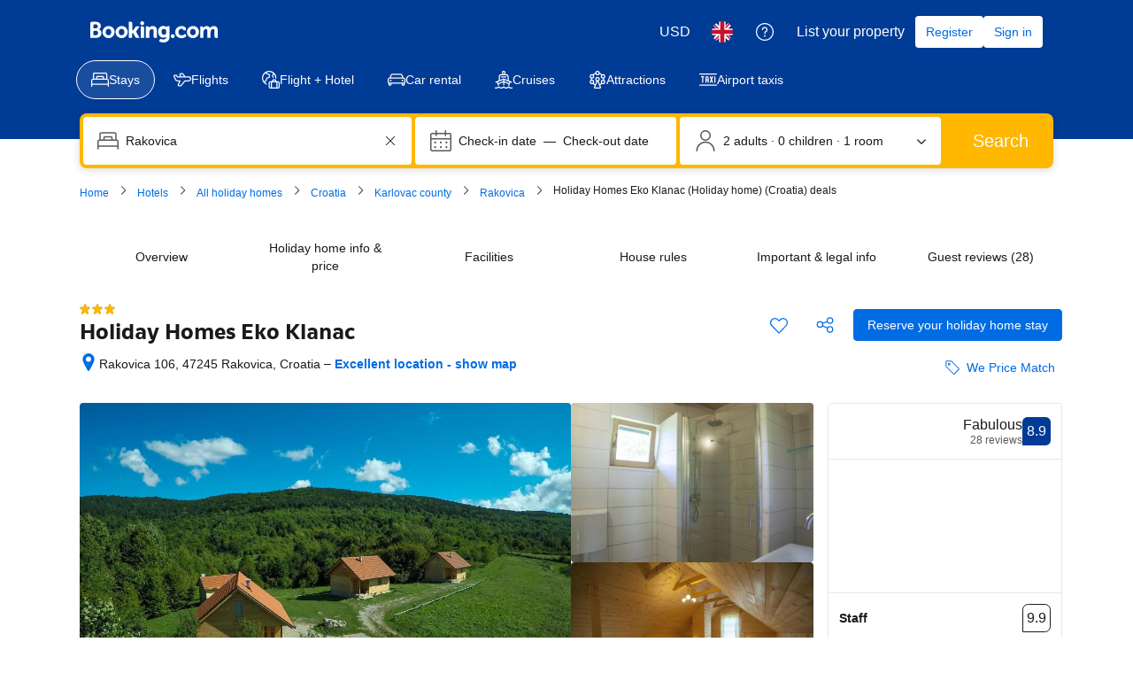

--- FILE ---
content_type: text/html; charset=UTF-8
request_url: https://www.booking.com/hotel/hr/sabljak-house.en-gb.html
body_size: 1820
content:
<!DOCTYPE html>
<html lang="en">
<head>
    <meta charset="utf-8">
    <meta name="viewport" content="width=device-width, initial-scale=1">
    <title></title>
    <style>
        body {
            font-family: "Arial";
        }
    </style>
    <script type="text/javascript">
    window.awsWafCookieDomainList = ['booking.com'];
    window.gokuProps = {
"key":"AQIDAHjcYu/GjX+QlghicBgQ/7bFaQZ+m5FKCMDnO+vTbNg96AHzOpaJdCT16BNTHHOlBrRcAAAAfjB8BgkqhkiG9w0BBwagbzBtAgEAMGgGCSqGSIb3DQEHATAeBglghkgBZQMEAS4wEQQME93hLjFno3N6GTj9AgEQgDt/iV7X9Hdzof9EfVmH2hm5ve21Uzi52f21MPofygpjydkfDxvTMDpVtHV/BR549NavJWgn0JGR+3yffA==",
          "iv":"A6x+awH9IQAAD+S+",
          "context":"H38TUcrRaIZAyA4vKJvI4i9OWAIUCrkWCKevaB4G7fuecpWUCOIjhgD4rQNxehT441m/d/XbAj3ghAO9cTjlj1rhhNPCJd8eEzYt6j4bANbe/Tmt+fX6q5KSX1vXj3ESquVhKhNw9CF+BixaanmIXLdgLMqhFhxIkDOUUMQNx16/xzv98Ph6J0tmbzhm1BnR5U2Hr2RgKrBFTwIHDvQoMrIMqejKPBzsXfu8SdAfpfk79tkmQIgzyREmN7zlxVk3hStsSj68RA5jMzB3Pyo1rMzNKeHMu6rHrKSDIOLPGjC67NSYitcKHIwB2zR44RjRdDZse0lbkOdUIzAWEh9ktBF+eaSav7KjSy6Pku4Bn/XW8fyu+4ogFA=="
};
    </script>
    <script src="https://d8c14d4960ca.337f8b16.us-east-2.token.awswaf.com/d8c14d4960ca/a18a4859af9c/f81f84a03d17/challenge.js"></script>
</head>
<body>
    <div id="challenge-container"></div>
    <script type="text/javascript">
        AwsWafIntegration.saveReferrer();
        AwsWafIntegration.checkForceRefresh().then((forceRefresh) => {
            if (forceRefresh) {
                AwsWafIntegration.forceRefreshToken().then(() => {
                    window.location.reload(true);
                });
            } else {
                AwsWafIntegration.getToken().then(() => {
                    window.location.reload(true);
                });
            }
        });
    </script>
    <noscript>
        <h1>JavaScript is disabled</h1>
        In order to continue, we need to verify that you're not a robot.
        This requires JavaScript. Enable JavaScript and then reload the page.
    </noscript>
</body>
</html>

--- FILE ---
content_type: text/css
request_url: https://cf.bstatic.com/psb/capla/static/css/532cdb87.58d3afc1.chunk.css
body_size: 5042
content:
.aa10c6d3c6{width:400px;max-height:500px;overflow-y:auto}.db130e335b{overflow-wrap:break-word;white-space:pre;font-family:monospace;font-size:12px}.b6588b9e82{display:block}.aaf7322fdb{align-self:start}.abc49c519e{display:flex;flex-direction:row;justify-content:space-evenly}.eba3e77e28{display:block}.c958a511b3{overflow-wrap:break-word;font-family:monospace;font-size:12px}
.defd0d21bb{inset-block-end:-24px;display:block;position:absolute}.ef9f4ffe1e{padding:var(--bui_spacing_3x);color:var(--bui_color_destructive_foreground);width:150px}
.f7dc70567c{border-block-end:2px solid var(--bui_color_action_foreground_inverted)}.b8546f8975{padding:var(--bui_spacing_2x)!important;align-self:stretch;border-inline-end:1px solid var(--bui_color_action_foreground_inverted)}.b8546f8975:last-child{border-inline-end:0}.b27b5aa222 .b8546f8975{padding:var(--bui_spacing_1x) var(--bui_spacing_2x)!important;color:var(--bui_color_white);text-align:start;background-color:#4c76b2;border-inline-end:1px solid var(--bui_color_action_foreground_inverted);border-block-end:1px solid var(--bui_color_action_foreground_inverted)}.b27b5aa222.ae3062d9b2 .b8546f8975{min-height:59px}.b27b5aa222.ae3062d9b2{border:none}.b27b5aa222.d6d6e39a2a .b8546f8975{border-block-end:none}.d6d6e39a2a{border-block-end:none}.dae5915945{width:100%;padding:var(--bui_spacing_2x) var(--bui_spacing_4x);border-inline-end:1px solid var(--bui_color_action_foreground_inverted);border-block-start:1px solid var(--bui_color_action_foreground_inverted)}
.acd925ef25{color:var(--bui_color_white);background-color:#4c76b2}.fb93c07625{padding:var(--bui_spacing_1x) var(--bui_spacing_2x)!important}.bc210a5e36{background-color:var(--bui_color_brand_primary_background)!important}.d964bf15ab{position:relative;height:100%}.d964bf15ab:after{position:absolute;inset-block-end:-14px;left:50%;height:0;width:0;border-width:10px 9px 0;border-color:var(--bui_color_brand_primary_background) #0000 #0000 #0000;border-style:solid;transform:translateX(-50%);content:""}.e208eda5be{flex:1}.d071150c33,.e208eda5be{border-block-end:1px solid var(--bui_color_action_foreground_inverted)}.e208eda5be:last-child{border-block-end:0}.d544d25934{border-block-end:3px solid var(--bui_color_action_foreground_inverted)}.fb6ab84faa,.c946bbcf25{border-inline-end:1px solid var(--bui_color_action_foreground_inverted)}.a155124f68{border-inline-end:2px solid var(--bui_color_action_foreground_inverted)}.c946bbcf25:last-child{border-inline-end:0}.bb4c2edb66{display:flex;flex-direction:column}.f0906fc855{padding:var(--bui_spacing_1x) var(--bui_spacing_2x)!important}@keyframes f5b8f3946c{0%{opacity:.5}to{opacity:1}}.f3f10c698c{position:sticky;inset-block-start:0;z-index:10}.c914e770b2{height:100%;padding:0}.fc107712c6{background-color:var(--bui_color_destructive_background_alt)}.d1569b6d5d{position:relative;padding-block-end:var(--bui_spacing_4x)!important}.d1569b6d5d:after{content:"";position:absolute;inset-inline-start:24px;inset-inline-end:0;inset-block-end:-8px;transform:rotate(45deg);background-color:var(--bui_color_white);border-inline-start:1px solid var(--bui_color_action_foreground_inverted);border-block-start:1px solid var(--bui_color_action_foreground_inverted);height:var(--bui_spacing_4x);width:var(--bui_spacing_4x)}
.fa3fb60deb{display:flex}.a8d95bc37b{flex:0 0 auto}span.a8d95bc37b svg{vertical-align:middle;transform:translateY(-15%)}span.b506848d51{height:1em}.beb5ef4fb4{padding-left:var(--bui_spacing_1x)}.d7a50099f7{padding-right:var(--bui_spacing_1x)}
.abc4ad3812{height:4px}.e8c86cd4ef{width:var(--bui_spacing_6x);text-align:center;vertical-align:unset!important}.d4015f4c64 span.ungreen-condition-bold,.d4015f4c64 strong{font-weight:700}.c61d9e234d{color:var(--bui_color_constructive_foreground)}
.dcd9c60479{text-align:center;vertical-align:sub}.a0709ce03d{width:var(--bui_spacing_3x);height:calc(var(--bui_spacing_1x) * .5)}.d5c64ce5ff{width:calc(var(--bui_spacing_3x) + var(--bui_spacing_half));height:calc(var(--bui_spacing_1x) * .5 + var(--bui_spacing_half))}.bc9941f819{width:var(--bui_spacing_4x);height:calc(var(--bui_spacing_1x) * 1)}.a12f5397a2{width:calc(var(--bui_spacing_1x) * 5);height:calc(var(--bui_spacing_1x) * 2)}.b492307f71{width:var(--bui_spacing_6x);height:calc(var(--bui_spacing_1x) * 3)}.fb3bf81441{width:calc(var(--bui_spacing_1x) * 7);height:calc(var(--bui_spacing_1x) * 4)}.e345205e76{width:calc(var(--bui_spacing_1x) * 9);height:calc(var(--bui_spacing_1x) * 5)}
.f0c4d91008{margin:var(--bui_spacing_2x) 0 var(--bui_spacing_1x)}
.d35aa3f805{font-size:10px;line-height:16px}
.f6e698e76c{width:var(--bui_spacing_6x)}
.fcc2d362db{margin-inline-end:var(--bui_spacing_1x);margin-block-end:var(--bui_spacing_1x)}.fcc2d362db,.d9ddab5c68{vertical-align:middle}
.af5eff6378{flex-wrap:nowrap}
.ca65757759{width:var(--bui_spacing_6x);text-align:center}.be784cc37a{color:var(--bui_color_constructive_foreground)}.af8b468409{margin-block-end:var(--bui_spacing_2x)}.af32d4884c .ungreen-condition-bold{font-weight:700}
.bdd62e3f67{background-color:rgba(var(--bui_color_background_inverted_rgb),.176);border-radius:var(--bui_border_radius_100);opacity:1;padding:var(--bui_spacing_half);width:350px}.f903926d64{border:none!important;color:var(--bui_color_white);background:rgba(var(--bui_color_background_inverted_rgb),.9)!important;box-shadow:none;padding:var(--bui_spacing_4x);line-height:1.7;border-radius:var(--bui_border_radius_100)}.d864dffdc2{line-height:1.4;margin-block-end:var(--bui_spacing_2x)!important}.bc475a4513{font-size:1em;margin:calc(var(--bui_spacing_2x) * -1) 0 0;padding:0}.a884571641{border:none;border-block-end:1px solid var(--bui_color_white);opacity:.5}.c0fb536728{background:var(--bui_color_accent_background);color:var(--bui_color_foreground);padding:var(--bui_spacing_1x) var(--bui_spacing_3x);border-radius:var(--bui_border_radius_100);line-height:1.1}
.b4b9c5a3ec{display:inline-block;width:100%;text-align:center}.cf29f36942{display:block;width:100%}.aa1f37d924{display:block;width:100%}.be6f741a59{background:none repeat scroll 0 0 var(--bui_color_callout_background_alt);border:1px solid var(--bui_color_callout_border);border-radius:var(--bui_border_radius_200);box-shadow:inset 0 1px 0 0 #fff;color:var(--bui_color_foreground_alt);font-size:1em;font-weight:400;inset-inline-start:0;opacity:1!important;padding:var(--bui_spacing_2x)}
.df89308ddd{margin-block-start:var(--bui_spacing_3x)}
.cafac92f4a{display:block}.fcc645b25d{text-align:right}.f2f358d1de{font-weight:500;font-family:BlinkMacSystemFont,-apple-system,Segoe UI,Roboto,Helvetica,Arial,sans-serif;color:var(--bui_color_foreground)}.d68334ea31{color:var(--bui_color_destructive_foreground);text-decoration:line-through;margin:0 3px}.b2d4ad7a15{font-size:16px;font-weight:500;line-height:24px;color:var(--bui_color_destructive_foreground);text-decoration:line-through}.ac028fa603{margin-left:3px;font-family:BlinkMacSystemFont,-apple-system,Segoe UI,Roboto,Helvetica,Arial,sans-serif}.ccd2dc984b{margin-left:3px;font-family:BlinkMacSystemFont,-apple-system,Segoe UI,Roboto,Helvetica,Arial,sans-serif}.bcc9679f3b{color:var(--bui_color_destructive_foreground);text-decoration:line-through}.d795ef4144{max-width:500px}.ab607752a2{display:inline-block}.b326b7423a{display:block}.d58faa3d6a{text-align:left}.e5377cce84{text-align:right}.a2efaf6c2e{display:block}.f6b355237f{white-space:nowrap}.e725a11992{margin-right:3px}.e6ab5b5b63{margin-left:3px}.bf44319e7e{margin-left:var(--bui_spacing_1x)}.b6aa3f089f{position:relative;top:-2px;margin-left:3px;vertical-align:middle}.d90842265b{margin-left:var(--bui_spacing_1x);vertical-align:text-top}.a373cdfaea{color:var(--bui_color_action_foreground)}.e01153b159{color:var(--bui_color_foreground_inverted)}.b091ff8d21{margin:var(--bui_spacing_4x) 0}.be2fd8df4c{margin-bottom:var(--bui_spacing_2x)}.da745aa322{margin:calc(var(--bui_spacing_2x) * -1) 0 var(--bui_spacing_2x)}.ac8cb41332{margin-left:var(--bui_spacing_1x)}.ccb42190e8{margin-left:var(--bui_spacing_1x);vertical-align:text-bottom}.b57789eae3{padding-bottom:var(--bui_spacing_1x)}.b3559b4a95{display:block}.f7c2d1a1f4{margin-right:var(--bui_spacing_1x)}.ecabcfd871{font-weight:500;font-family:BlinkMacSystemFont,-apple-system,Segoe UI,Roboto,Helvetica,Arial,sans-serif}.bc953715bf{display:block;margin-top:var(--bui_spacing_1x)}.f8f74e6f1f{font-size:var(--bui_font_size_caption);line-height:var(--bui_line_height_caption)}.e3e3b5c3ac{font-size:var(--bui_font_size_caption);line-height:var(--bui_line_height_caption)}.d2b1650e54{color:var(--bui_color_destructive_foreground);text-decoration:line-through}.cc5da3f00c{font-weight:var(--bui_font_weight_bold)}.a5bef32ed0{font-size:var(--bui_font_size_display_1);line-height:var(--bui_line_height_display_1);font-weight:var(--bui_font_weight_bold)}.c477305bc4{color:var(--bui_color_destructive_foreground)}.f8864b11cd{color:var(--bui_color_foreground_secondary)}.b0175d9185{display:inline-flex;margin-inline-end:var(--bui_spacing_2x)}
.ab98e8129f{color:var(--bui_color_foreground)}.ab98e8129f:before{border-color:var(--bui_color_foreground)}.c1b7ac586a{margin-bottom:var(--bui_spacing_1x)}.bc727ad49b{font-family:monospace}.e885e5cfb0{display:inline-block;font-family:monospace;white-space:nowrap;background-color:var(--bui_color_background_base_alt);padding:0 var(--bui_spacing_1x)}.ea3b612c30{display:block;margin:var(--bui_spacing_2x) 0}
.abba7ff06d{display:block;color:var(--bui_color_foreground_alt);margin-bottom:var(--bui_spacing_2x)}.b94133ae09{display:block;margin:var(--bui_spacing_1x) 0}.b83c1d5139{margin:var(--bui_spacing_1x) 0}.c655723675{display:block;margin-bottom:var(--bui_spacing_2x)}.d5b110bebb{display:block;margin-bottom:var(--bui_spacing_2x)}.ae0a86458f{display:block;margin-bottom:var(--bui_spacing_1x)}.e411b53abb{color:var(--bui_color_constructive_foreground)}.ebbf55796a{display:block;margin-bottom:var(--bui_spacing_2x)}.d4fdd290bb{display:block;margin-bottom:var(--bui_spacing_2x)}.a93c15a0d1{display:block;margin-bottom:var(--bui_spacing_4x)}
.e6099c77e3{margin-top:var(--bui_spacing_6x)}.e5654f6b09{color:var(--bui_color_constructive_background)}.f660154674{margin:0!important}
.f555a85ef6{margin-top:var(--bui_spacing_1x)}.cc2cd4c9c2{color:var(--bui_color_constructive_background)}
.f4e2bdcdc7{height:22px}
.b78944cbee{display:inline-block;vertical-align:top;margin-right:var(--bui_spacing_1x);margin-bottom:var(--bui_spacing_1x)}.c72f8030f5{display:block;margin-right:var(--bui_spacing_1x);margin-bottom:var(--bui_spacing_1x)}.b48c644490{margin-bottom:var(--bui_spacing_2x)}.a253602212{display:block;margin-bottom:var(--bui_spacing_2x)}.d7a604afc6{display:block;margin-bottom:var(--bui_spacing_2x)}.de30d814af{display:block;margin-bottom:var(--bui_spacing_3x)}
.b16f4c3219{padding:var(--bui_spacing_3x)}
.baaa0358fb{height:100%}.f537876929{padding:var(--bui_spacing_4x);position:sticky;inset-block-start:40px}.d46e8f17e7{background-color:var(--bui_color_action_background_alt)}.bb18f3f01d{margin:var(--bui_spacing_4x) 0 var(--bui_spacing_2x)}
.f3e8df388a{text-align:center;white-space:nowrap}.fbaa916c86,.d638623652,.bfea8a8ff4,.e9e8f1a432,.f14886479d,.e6d13dc08d,.d15926250f{display:inline-block;vertical-align:bottom;line-height:1}.d15926250f{margin-left:var(--bui_spacing_2x)}.d638623652{font-size:14px;letter-spacing:-.5px}.f14886479d{font-size:12px}.bfea8a8ff4{font-size:16px;line-height:24px}.e9e8f1a432{font-size:24px;line-height:32px}.e63064b823{font-size:12px;margin-inline-end:var(--bui_spacing_2x)}.e4816f9213{margin-left:var(--bui_spacing_2x)}
.aa7d246d7d{text-align:start!important;display:inline-block}
.d8a09c4b28{line-height:1px;cursor:pointer;float:right;position:relative}.a88d26ae19{min-height:0;min-width:0;padding-block-start:0;padding-block-end:0;padding-inline-start:var(--bui_spacing_2x);padding-inline-end:var(--bui_spacing_1x)}.adb80b0670{cursor:pointer;float:right;position:relative;margin:var(--bui_spacing_2x) 0;font-size:12px;font-weight:400;line-height:20px;padding:0 var(--bui_spacing_1x)}.c8dcca3509{display:inline-block;margin-inline-end:var(--bui_spacing_2x)}.e889c4c8ee{padding-block-start:var(--bui_spacing_2x)}.a0f97e5234{margin:var(--bui_spacing_4x) 0 var(--bui_spacing_1x)}.e695009e37{margin-block-start:var(--bui_spacing_2x)}
.abd03443e5{position:relative}.fbc727e144{height:var(--bui_spacing_1x)}
.bf979029ac{display:inline-block!important}
.d561cae98e{display:inline-block}.a70ed6ac4a{display:inline-block}.ee6184f499{display:inline-block;margin-left:.25em;margin-right:.25em}
.ed82f30523{display:inline-block;padding-right:.25em}.fadf8679aa{font-weight:700}
.db3c9ce4a2{display:inline-block}.b69588c414{display:inline-block;margin-left:var(--bui_spacing_1x);margin-right:var(--bui_spacing_1x)}.a8a6a8d9fb{display:inline-block;margin-right:var(--bui_spacing_1x)}.e788c53c2d{font-weight:700}
.d0e6a556c1{color:var(--bui_color_constructive_foreground)}.c9e0564a5b{color:var(--bui_color_foreground)}
.da93c3bc7a{display:flex;flex-wrap:wrap}.da93c3bc7a>*{display:inline-block;margin-inline-end:var(--bui_spacing_2x)}.d490ab0da0{display:block}.a33cb3f4b9{max-height:0}.c11fe11376{text-decoration:underline}.d1c3e67d23{display:block;width:100%}
.a1795fab08{color:var(--bui_color_foreground)}
.ad23d712a5{display:flex;flex-wrap:wrap;margin-block-end:var(--bui_spacing_4x)}.ad23d712a5>*{display:inline-block;margin-inline-end:var(--bui_spacing_2x);margin-block-start:var(--bui_spacing_2x)}.ad23d712a5.d6f1959011>*{margin-inline-end:var(--bui_spacing_1x);margin-block-start:var(--bui_spacing_1x)}
.ff7ff9cd0f{color:var(--bui_color_constructive_foreground);margin-block:var(--bui_spacing_2x) var(--bui_spacing_3x)}
.b5b6c2e418,.caecba353e{position:relative;align-items:center}.caecba353e:before{display:inline-block;width:0;height:0;margin-inline-end:var(--bui_spacing_1x);border-block-start:5px solid #0000;border-inline-end:0 solid #0000;border-block-end:5px solid #0000;border-inline-start:5px solid var(--bui_color_callout_background);content:""}.c636212317{display:inline-block}
.b2010e8e9c{color:var(--bui_color_constructive_foreground);padding:var(--bui_spacing_2x);background:#e0f3e1;border-radius:var(--bui_border_radius_100);font-weight:var(--bui_font_strong_1_font-weight);width:100%;box-sizing:border-box}
.a3c719cf65{padding:var(--bui_spacing_4x)}.e6313e79ed{opacity:.7}
:root{--room-table-columns-count:6}.a5a53efedf{display:grid;grid-template-columns:minmax(200px,1.5fr) minmax(150px,1fr) minmax(150px,1fr) minmax(200px,1.5fr) minmax(100px,.7fr) minmax(100px,1fr);border-block-start:1px solid var(--bui_color_action_foreground_inverted)}.c32371899c{grid-column-start:var(--room-table-columns-count);grid-column-end:calc(var(--room-table-columns-count) + 1);grid-row:2/999;border-block-end:1px solid var(--bui_color_action_foreground_inverted)}.cdfebda486{grid-column:1/span calc(var(--room-table-columns-count) - 1);grid-row-end:span 1;border-block-end:1px solid var(--bui_color_action_foreground_inverted)}.cdfebda486.f148011102{grid-column:1/span var(--room-table-columns-count);grid-row-end:span 999}.b0a7bcde1b{grid-column:2/var(--room-table-columns-count)}.dd3e268361{color:var(--bui_color_white);padding:var(--bui_spacing_2x);position:sticky;inset-block-start:0;z-index:1;background-color:#4c76b2}.f28e8c58a5,.dd3e268361{border-inline-end:1px solid var(--bui_color_action_foreground_inverted);border-block-end:1px solid var(--bui_color_action_foreground_inverted)}.f28e8c58a5{padding:var(--bui_spacing_2x)}.c816a4f5b7{background-color:var(--bui_color_brand_primary_background)}.a867977ab3{position:relative;padding-block-end:var(--bui_spacing_4x)}.a867977ab3:after{content:"";position:absolute;inset-inline-start:calc(50% - 8px);inset-inline-end:0;inset-block-end:-8px;transform:rotate(45deg);background-color:var(--bui_color_white);border-inline-start:1px solid var(--bui_color_action_foreground_inverted);border-block-start:1px solid var(--bui_color_action_foreground_inverted);height:var(--bui_spacing_4x);width:var(--bui_spacing_4x)}.ec8fa645ed{background-color:var(--bui_color_destructive_background_alt)}
.d3c2529dc7{min-height:29px;padding:var(--bui_spacing_1x) var(--bui_spacing_2x)!important;color:var(--bui_color_white);text-align:start;background-color:#4c76b2;border-inline-end:1px solid var(--bui_color_action_foreground_inverted);border-block-end:1px solid var(--bui_color_action_foreground_inverted)}.d3c2529dc7:last-child{border-inline-end:0}
.a174137869{border-block-end:2px solid var(--bui_color_action_foreground_inverted)}.dae5033198{padding:var(--bui_spacing_2x)!important;align-self:stretch;border-inline-end:1px solid var(--bui_color_action_foreground_inverted)}.dae5033198:last-child{border-inline-end:0}
.bffefe9702{min-height:29px;padding:var(--bui_spacing_1x) var(--bui_spacing_2x)!important;color:var(--bui_color_white);text-align:start;background-color:#4c76b2;border-inline-end:1px solid var(--bui_color_action_foreground_inverted);border-block-end:1px solid var(--bui_color_action_foreground_inverted)}.bffefe9702:last-child{border-inline-end:0}
.ef1df2bbbe:last-child{border-block-end:2px solid var(--bui_color_action_foreground_inverted)}.f3b6d90a78{border-block-end:2px solid var(--bui_color_action_foreground_inverted)}.f56b0df5a4{padding:var(--bui_spacing_2x)!important;align-self:stretch;border-inline-end:1px solid var(--bui_color_action_foreground_inverted)}.f56b0df5a4:last-child{border-inline-end:0}.b6e8474a49{font-weight:700;color:var(--bui_color_destructive_foreground)}
.cca2544ea0{position:fixed;inset-block-start:20px;inset-inline-end:20px;width:250px;z-index:9999;opacity:0;transition:opacity .3s;pointer-events:none}.d2f8a0e43d{opacity:.95;pointer-events:auto}.bca361443a{min-height:40px;border-radius:var(--bui_border_radius_200);color:#ededed!important;padding-block-start:var(--bui_spacing_3x);padding-inline-end:var(--bui_spacing_3x);padding-block-end:var(--bui_spacing_3x);padding-inline-start:calc(var(--bui_spacing_1x) * 14);border:var(--bui_border_width_200) solid var(--bui_color_background_inverted);display:block;position:relative;margin:0 0 var(--bui_spacing_3x) 0;cursor:default;text-align:start;background-color:var(--bui_color_background_inverted);background-repeat:no-repeat;background-position:var(--bui_spacing_3x) var(--bui_spacing_3x)}.bca361443a:hover{border-color:var(--bui_color_white)}.bca361443a a{font-weight:400;text-decoration:none;color:var(--bui_color_white)!important}.ed7fffcf3c{position:absolute;inset-inline-start:var(--bui_spacing_4x);inset-block-start:14px;border-radius:var(--bui_border_radius_100)}.e855f71ddf{position:absolute;inset-inline-start:3px;inset-block-start:3px;width:var(--bui_spacing_6x);height:var(--bui_spacing_6x);background:url(//cf.bstatic.com/static/img/growl-close/d6486787fd055c811f412a790a584fca29c77831.png);display:none}.bca361443a:hover .e855f71ddf{display:block}.bc16202ff6{margin:0;color:var(--bui_color_white)!important}.ad870b48bf{float:right;font-size:18px;line-height:30px;margin-block-start:0;margin-block-end:0;margin-inline-start:var(--bui_spacing_2x);margin-inline-end:0;vertical-align:middle}.d63c66d9b5{margin-block-start:var(--bui_spacing_1x);padding:0}.d63c66d9b5>div{color:var(--bui_color_on_background)!important;display:block;font-size:14px;margin:var(--bui_spacing_half) 0 var(--bui_spacing_1x);white-space:nowrap}.d63c66d9b5 [data-testid=price-and-discounted-price]{color:var(--bui_color_action_foreground)!important}.d63c66d9b5 [data-testid=taxes-and-charges]{color:var(--bui_color_on_background)!important}
.d6391587ca{margin-block-end:var(--bui_spacing_1x)}.a6aaab8202{padding:var(--bui_spacing_2x);padding-inline-start:0;margin-block-end:var(--bui_spacing_4x)}.b57d6db89a{color:var(--bui_color_foreground_alt);background:var(--bui_color_background_base_alt);padding:var(--bui_spacing_1x) var(--bui_spacing_2x);margin-block-start:var(--bui_spacing_2x)}.aa1097ab44{display:inline-block;margin-inline-start:var(--bui_spacing_2x)}
.a9f5541715 svg{width:48px;margin-top:16px}.fa1105d512 p{white-space:pre-wrap}
.ff410f42e9{font-size:var(--bui_font_strong_1_font-size);line-height:var(--bui_font_strong_1_line-height);font-weight:var(--bui_font_strong_1_font-weight);font-family:var(--bui_font_strong_1_font-family);margin:0 0 var(--bui_spacing_4x)}.b4f1fd1348{margin:0 0 var(--bui_spacing_4x)}.da7e3743cc p{margin:1em 0}
.ea0f7e1f49{border-radius:3px;border:1px solid var(--bui_color_border_alt);margin:var(--bui_spacing_4x) 0;max-width:640px}.b8433f263e{font-size:var(--bui_font_emphasized_2_font-size);line-height:var(--bui_font_emphasized_2_line-height);font-weight:var(--bui_font_emphasized_2_font-weight);font-family:var(--bui_font_emphasized_2_font-family);display:flex;align-items:center;padding:var(--bui_spacing_2x)}.be01ccc151{border-top:1px solid var(--bui_color_border_alt);padding:var(--bui_spacing_2x);display:flex;flex-direction:row;justify-content:flex-start;gap:var(--bui_spacing_6x)}.be01ccc151+.be01ccc151{border-top:none}.b0617a6c83{padding-left:var(--bui_spacing_1x)}.ebd0f188fe{flex:1}.c8da67cbcd{flex:1}.ea0108352e{color:var(--bui_color_constructive_foreground)}
.b47c0b6140{text-align:end}.eecbafe453{margin-block-end:var(--bui_spacing_3x)}.a4494341c9{display:inline-block}.c7bd918365{border:none}.c7bd918365:focus,.c7bd918365:focus-visible{border:none;outline:none}.a5e17fa433{margin-block-end:var(--bui_spacing_2x)}.a5e17fa433 li>div{background-size:contain;background-position:50%;background-repeat:no-repeat}.c7378fc44e{display:grid;grid-template-columns:repeat(6,1fr);grid-gap:var(--bui_spacing_2x)}@media (min-width:576px){.c7378fc44e{grid-template-columns:repeat(8,1fr)}}@media (min-width:1024px){.c7378fc44e{grid-template-columns:repeat(9,1fr)}}.fd58a68da6{border-radius:var(--bui_border_radius_100);cursor:pointer}.d320320cd6{border:1px solid var(--bui_color_white);outline:3px solid var(--bui_color_action_foreground_inverted)}.fd58a68da6:hover{opacity:.5}.bbee035220{padding:0;list-style:none;column-count:2}.adb4f1b50c{break-inside:avoid-column;page-break-inside:avoid}h2.d9af55178f{font-size:var(--bui_font_strong_2_font-size);margin-block-end:.67em;padding:0}.adac3d4ea0{margin-inline-end:var(--bui_spacing_1x);vertical-align:middle}.cd83813898{margin-block-start:0;margin-inline-start:0;margin-block-end:var(--bui_spacing_3x);padding-inline-end:var(--bui_spacing_6x)}.a7358ed366{padding-inline-start:var(--bui_spacing_4x)}.cd8477e9d2{margin:var(--bui_spacing_4x) 0}.adeb241d7e{margin-block-start:0!important}.ce558ac76b{text-align:end;color:var(--bui_color_action_foreground)}.d0823649c0{height:36px;background:var(--bui_color_action_foreground)}.e2382db4e7{padding-block-end:var(--bui_spacing_4x);background:var(--bui_color_action_highlighted_alt)}.c20c752387{white-space:pre-line}.f81011e8df{padding-inline-start:var(--bui_spacing_4x);padding-block-end:var(--bui_spacing_4x)}.ae18b997ec{padding-inline-start:var(--bui_spacing_4x);padding-inline-end:15px}
.f92cee9af6{background:var(--bui_color_action_background_alt);border-block-start:1px solid var(--bui_color_border_alt);margin:calc(var(--bui_spacing_6x) * -1);margin-block-start:var(--bui_spacing_3x);padding:var(--bui_spacing_6x) var(--bui_spacing_4x);border-end-start-radius:var(--bui_radius_100);border-end-end-radius:var(--bui_radius_100)}.ed8f862453{height:100%;text-align:end}
.b7f1f9eb58{margin:var(--bui_spacing_3x) 0}.b7478e0e7f{margin:var(--bui_spacing_2x) 0}.f94ab309c4{margin:var(--bui_spacing_1x) 0}

/*# sourceMappingURL=https://istatic.booking.com/internal-static/capla/static/css/532cdb87.58d3afc1.chunk.css.map*/